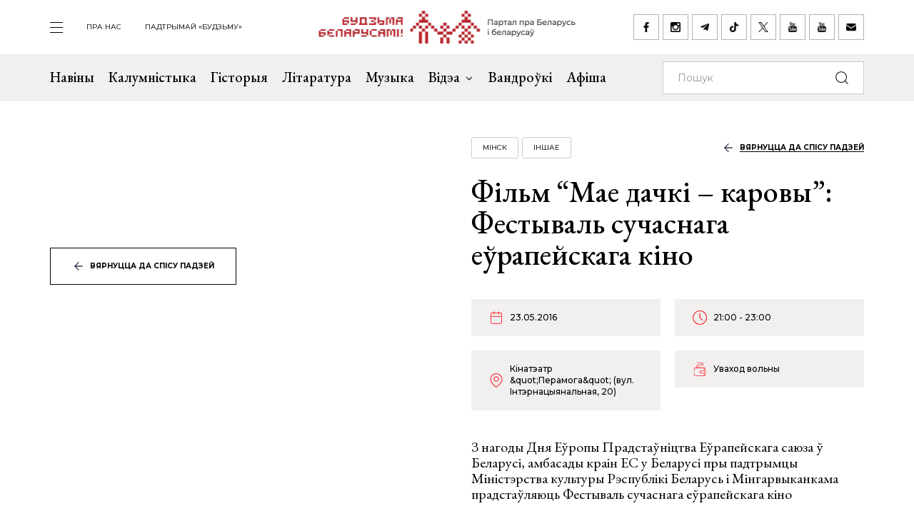

--- FILE ---
content_type: text/html; charset=UTF-8
request_url: https://budzma.org/event/film-maye-dachki-karovy-fyestyval-suchasnaha-yewrapyeyskaha-kino
body_size: 6633
content:
<!doctype html>
<head lang="be">
    <meta http-equiv="X-UA-Compatible" content="IE=edge" />
    <meta name="viewport" content="width=device-width, initial-scale=1, maximum-scale=1, user-scalable=no">
    <meta http-equiv="Content-Type" content="text/html; charset=UTF-8" />
    <link rel="shortcut icon" type="image/x-icon" href="/favicon.png" />
    <title>Будзьма беларусамі! » Фільм &#8220;Мае дачкі &#8211; каровы&#8221;: Фестываль сучаснага еўрапейскага кіно</title>

    <link rel="alternate" type="application/rss+xml" title="RSS" href="/feed/" />

            <link rel="canonical" href="https://budzma.org/event/film-maye-dachki-karovy-fyestyval-suchasnaha-yewrapyeyskaha-kino" />

    
    <link rel="preconnect" href="https://fonts.googleapis.com">
    <link rel="preconnect" href="https://fonts.gstatic.com" crossorigin>
    <link href="https://fonts.googleapis.com/css2?family=EB+Garamond:ital,wght@0,400;0,500;0,700;1,400;1,500;1,700&family=Montserrat:ital,wght@0,400;0,500;0,700;1,400;1,500;1,700&display=swap" rel="stylesheet">

                                
                                            


    <meta http-equiv="Content-Type" content="text/html; charset=UTF-8" />
<meta name="robots" content="index, follow" />
<meta name="keywords" content="-" />
<meta name="description" content="-" />
<link href="/bitrix/cache/css/s1/ibwm/template_314ab0f95cb176eff0e67998f958e2e3/template_314ab0f95cb176eff0e67998f958e2e3_v1.css?1761559595206776" type="text/css"  data-template-style="true" rel="stylesheet" />
<script  src="/bitrix/cache/js/s1/ibwm/template_4535a02a36c616741c3261bd3b971d7d/template_4535a02a36c616741c3261bd3b971d7d_v1.js?1761559595403906"></script>

    <script type="text/javascript" src="https://platform-api.sharethis.com/js/sharethis.js#property=676f7998ad6fa80019a0939d&product=inline-share-buttons&source=platform" async="async"></script>

    <!-- Google tag (gtag.js) -->
<script async src="https://www.googletagmanager.com/gtag/js?id=G-8N1P40VZWS"></script>
<script>
  window.dataLayer = window.dataLayer || [];
  function gtag(){dataLayer.push(arguments);}
  gtag('js', new Date());

  gtag('config', 'G-8N1P40VZWS');
  gtag('config', 'UA-7161554-1');
</script>    
</head>

<body>
    <div id="panel"></div>

    <div class="main-menu-dropdown">
        <div class="close">
            <div class="container">
                <a class="icon i-close" href="#">закрыць</a>
            </div>
        </div>
        <div class="container">
            <nav class="row">
                
			<div class="col-xs-12 col-md-2">
	    <ul>
	    		        	<li><a  href="/category/news">Навіны</a></li>
	        	        	<li><a  href="/category/column">Калумністыка</a></li>
	        	        	<li><a  href="/category/history">Гісторыя</a></li>
	        	        	<li><a  href="/category/gistoryya-za-5-khvilin">Гісторыя за 5 хвілін</a></li>
	        	        	<li><a  href="/category/literature">Літаратура</a></li>
	        	        	<li><a  href="/category/muzyka">Музыка</a></li>
	        	    </ul>
	</div>
		<div class="col-xs-12 col-md-2">
	    <ul>
	    		        	<li><a  href="/category/movies">Кіно</a></li>
	        	        	<li><a  href="/events/">Афіша</a></li>
	        	        	<li><a  href="/category/art/">Мастацтва</a></li>
	        	        	<li><a  href="/category/teatr">Тэатр</a></li>
	        	        	<li><a  href="/category/vandruem-razam">Вандроўкі</a></li>
	        	        	<li><a  href="/category/tryzub-i-pagonya">Трызуб і Пагоня</a></li>
	        	    </ul>
	</div>
		<div class="col-xs-12 col-md-2">
	    <ul>
	    		        	<li><a  href="/category/sarmat">Сармат</a></li>
	        	        	<li><a  href="/category/razumnyaty">Разумняты</a></li>
	        	        	<li><a  href="/category/mova">Беларуская мова</a></li>
	        	        	<li><a  href="/category/gatuem-z-budzma">Гатуем з «Будзьма!»</a></li>
	        	        	<li><a  href="/category/fun">Забавы</a></li>
	        	        	<li><a  href="/category/socium">Грамадства</a></li>
	        	    </ul>
	</div>
		<div class="col-xs-12 col-md-2">
	    <ul>
	    		        	<li><a  href="/category/education">Адукацыя</a></li>
	        	        	<li><a  href="/category/psikhalogiya-i-samarazvitstsye">Псіхалогія і самаразвіццё</a></li>
	        	        	<li><a  href="/category/ekalogiya">Экалогія</a></li>
	        	        	<li><a  href="/news/pashto-ki-ad-budzma.html">Паштоўкі ад «Будзьма!»</a></li>
	        	    </ul>
	</div>
	                
<div class="col-xs-12 col-md-2">
    <ul class="extra">
    					                                            <li><a target="_blank" href="https://ko-fi.com/budzma" class="icon i-support ">Падтрымай «Будзьму»</a></li>
        				                        <li><a  href="/about/" class=" ">Што такое «Будзьма беларусамі!»</a></li>
        				                        <li><a  href="/persons/" class=" ">Асобы кампаніі</a></li>
        				                        <li><a  href="/news/use-praekty-budzma.html" class=" ">Усе праекты «Будзьма!»</a></li>
        				                        <li><a  href="/sitemap/" class=" ">карта сайта</a></li>
            </ul>
</div>
                <div class="col-xs-12 col-md-2">
                    <div class="social-navbar">
                      
			    <a href="https://www.facebook.com/budzmabelarusami" target="_blank" class="icon i-facebook ">facebook</a></li>
    		    <a href="https://www.instagram.com/budzma" target="_blank" class="icon i-instagram ">instagram</a></li>
    		    <a href="https://t.me/budzmaorg" target="_blank" class="icon i-telegram ">telegram</a></li>
    		    <a href="https://www.tiktok.com/@budzma_razam" target="_blank" class="icon i-tiktok ">tiktok</a></li>
    		    <a href="https://x.com/budzma" target="_blank" class="icon i-xcom ">X (twitter)</a></li>
    		    <a href="https://www.youtube.com/user/thebudzma/videos" target="_blank" class="icon i-youtube ">youtube</a></li>
    		    <a href="https://www.youtube.com/@BudzmaDzieciam" target="_blank" class="icon i-youtube ">youtube дзецям</a></li>
    		    <a href="mailto:razam@budzma.org" target="_blank" class="icon i-email ">razam@budzma.org</a></li>
                        </div>
                </div>
                <div class="col-xs-12 hidden-md hidden-lg">
                    <a href="/">
                        <img class="dropdown-logo" src="/bitrix/templates/ibwm/new/media/dropdown-logo.png">
                    </a>
                </div>
            </nav>
        </div>
    </div>

    
    <div class="brand-menu">
        <div class="container">
            <ul>
                <li>
                    <a id="show-main-menu" class="navbar-toggle collapsed custom" href="#">
                        <span class="icon-bar top-bar"></span>
                        <span class="icon-bar middle-bar"></span>
                        <span class="icon-bar bottom-bar"></span>
                    </a>
                </li>
                
			
		<li class="hidden-xs hidden-sm"><a  class=" " href="/about/">пра нас</a></li>
    		
					<li class="hidden-xs hidden-sm"><a target="_blank" class=" " href="https://ko-fi.com/budzma">Падтрымай «Будзьму»</a></li>
                </ul>
            <a class="brand-logo" href="/" title="Партал пра Беларусь і беларусаў"></a>
            <div class="social-network hidden-xs hidden-sm">
                <a href="https://www.facebook.com/budzmabelarusami" target="_blank" class="icon i-facebook "></a>
<a href="https://www.instagram.com/budzma" target="_blank" class="icon i-instagram "></a>
<a href="https://t.me/budzmaorg" target="_blank" class="icon i-telegram "></a>
<a href="https://www.tiktok.com/@budzma_razam" target="_blank" class="icon i-tiktok "></a>
<a href="https://x.com/budzma" target="_blank" class="icon i-xcom "></a>
<a href="https://www.youtube.com/user/thebudzma/videos" target="_blank" class="icon i-youtube "></a>
<a href="https://www.youtube.com/@BudzmaDzieciam" target="_blank" class="icon i-youtube "></a>
<a href="mailto:razam@budzma.org" target="_blank" class="icon i-email "></a>            </div>
            <a href="#" class="icon i-search mobile-search hidden-md hidden-lg"></a>
        </div>
    </div>
    
    <div class="main-menu">
        <nav class="navbar navbar-default">
            <div class="container">

				<ul class="nav navbar-nav hidden-xs hidden-sm">
				    				        				            
				            
				            				                <li>
				                    <a class=" " href="/category/news">
				                        Навіны				                    </a>
				                </li>
				            				        				            
				            
				            				                <li>
				                    <a class=" " href="/category/column">
				                        Калумністыка				                    </a>
				                </li>
				            				        				            
				            
				            				                <li>
				                    <a class=" " href="/category/history">
				                        Гісторыя				                    </a>
				                </li>
				            				        				            
				            
				            				                <li>
				                    <a class=" " href="/category/literature">
				                        Літаратура				                    </a>
				                </li>
				            				        				            
				            
				            				                <li>
				                    <a class=" " href="/category/muzyka">
				                        Музыка				                    </a>
				                </li>
				            				        				            
				            															
				            				                <li class="dropdown">
				                    <a href="#" class="dropdown-toggle  " data-toggle="dropdown" role="button" aria-haspopup="true" aria-expanded="false">Відэа <span class="caret"></span></a>
				                    					                    <ul class="dropdown-menu">
					                    												<li>
												<img class="dropdown-thumb" src="/upload/iblock/88a/gmn0rpr7pwwt1v7ac533qo214x9g6qre.png">
												<a href="/category/video/tryzub-i-pagonya">Трызуб і Пагоня</a>
											</li>
																						<li>
												<img class="dropdown-thumb" src="/upload/iblock/939/zjxfo4ydovg3b1xtqsnlx8zjb0oa1r64.jpg">
												<a href="/category/video/khrus-i-papalam">Хрусь і папалам</a>
											</li>
																						<li>
												<img class="dropdown-thumb" src="/upload/iblock/9e9/oovs4s4as2n03z5atg9yh8bknxulw4zx.jpg">
												<a href="/category/video/smalenne-vepruka">«Смаленне Вепрука»</a>
											</li>
																						<li>
												<img class="dropdown-thumb" src="/upload/iblock/1b8/2g0z7uyl4bw3ncm2brw2tcl2vypyvtu3.png">
												<a href="/category/video/sarmat">Сармат</a>
											</li>
																						<li>
												<img class="dropdown-thumb" src="/upload/iblock/77a/j87ayhgkp62bd2o3581lmov8xqct0erx.png">
												<a href="/category/video/razumnyaty">Разумняты</a>
											</li>
																						<li>
												<img class="dropdown-thumb" src="/upload/iblock/9e6/3p3445vwzadfbtie8gtsoh4w1uzetdju.jpg">
												<a href="/category/video/slovy-macniej">«Словы мацней»</a>
											</li>
																						<li>
												<img class="dropdown-thumb" src="/upload/iblock/b12/dr04tikcfmh3csw4acvwgpo5t7ouokpa.png">
												<a href="/category/video/gistoryya-za-5-khvilin">Гісторыя за 5 хвілін</a>
											</li>
																						<li>
												<img class="dropdown-thumb" src="/upload/iblock/68f/98m3z84lfw2zjlzbjzbtaijyowgqc3g1.png">
												<a href="/category/video/gatuem-z-budzma">Гатуем з «Будзьма!»</a>
											</li>
																                    </ul>
				                    				                </li>
				            				        				            
				            
				            				                <li>
				                    <a class="/category/smalenne-vepruka|/ " href="/category/vandruem-razam">
				                        Вандроўкі				                    </a>
				                </li>
				            				        				            
				            
				            				                <li>
				                    <a class=" " href="/events/">
				                        Афіша				                    </a>
				                </li>
				            				        				    				</ul>

                <form class="navbar-form navbar-right" action="/search/index.php" autocomplete="off">
                    <div class="form-group">
                        <input type="text" class="form-control" name="q" value="" placeholder="Пошук">
                        <button type="submit" class="btn-search"></button>
                    </div>
                </form>

            </div><!-- /.container-fluid -->
        </nav>
    </div>


    <div class="event-page">        
        <div class="container">
            <div class="row row-flex">
                <div class="col-xs-12 col-md-6">
                    <div class="event-image">
                        <span class="back-link hidden-md hidden-lg"><a href="/events/">вярнуцца да спісу падзей</a></span>
                                                <img src="">
                        <a href="/events/" class="btn btn-default hidden-sm hidden-xs icon-btn-style">вярнуцца да спісу падзей</a>
                    </div>
                </div>
                <div class="col-xs-12 col-md-6">
                    <div class="detail-text event-detail">
                        <div class="info event-tag gray">
                                                                                                                                            
                                                                                                                                                                                                                                                                                                                                                                                                                                                
                                                                                                                                                                                        <span class="tag"><a href="/events/category/region/minsk">Мінск</a></span>
                                                            
                                                                                                                            <span class="tag"><a href="/events/category/all_padziei/other_padziei">Іншае</a></span>
                                                                                                                                                    <span class="back-link hidden-sm hidden-xs"><a href="/events/">вярнуцца да спісу падзей</a></span>
                        </div>
                        <h1>Фільм &#8220;Мае дачкі &#8211; каровы&#8221;: Фестываль сучаснага еўрапейскага кіно</h1>

                        <div class="event-param">
                                                                                    
                                                                                                                                                                                                                                                            <span class="date">23.05.2016</span>
                            <span class="time">21:00 - 23:00</span>
                            
                                                                                                                        
                                                        <span class="location">Кінатэатр &amp;quot;Перамога&amp;quot; (вул. Інтэрнацыянальная, 20)</span>
                            <span class="cost">Уваход вольны </span>
                        </div>

                                                <p>З нагоды Дня Еўропы Прадстаўніцтва Еўрапейскага саюза ў Беларусі, амбасады краін ЕС у Беларусі пры падтрымцы Міністэрства культуры Рэспублікі Беларусь і Мінгарвыканкама прадстаўляюць Фестываль сучаснага еўрапейскага кіно</p>
<p><strong> МАЕ ДАЧКІ – КАРОВЫ </strong>/88 хв. Польшча, 2015/</p>
<p>Рэжысёр: Кінга Дэмбска</p>
<p>У ролях: Агата Кулеша, Габрыэла Мускала, Марцін Дарачыньскі</p>
<p>Дзве сястры, аддаленыя лёсам адна ад адной, вымушаныя ісці на збліжэнне – праз смех, слёзы ды любоў.</p>
<p>Рэжысёр Кінга Дэмбска і прадзюсар Збігнеў Дамагальскі наведаюць паказ.</p>
<p>Пачатак у 21.00</p>
<p><iframe src="https://www.youtube.com/embed/m9joeE3-UUs" width="560" height="315" frameborder="0" allowfullscreen="allowfullscreen"></iframe></p>
<p>Кінатэатр &#8220;Перамога&#8221;, вул. Інтэрнацыянальная, 20</p>
<p>Тэлефон для даведак (017) 203 77 66</p>
<p>Уваход вольны</p>
<p><strong>Квіткі можна атрымаць у кінатэатры ў дзень паказу за гадзіну да яго пачатку.</strong></p>

                        <div class="btn-group">
                                                                                        <a href="https://www.google.com/calendar/event?action=TEMPLATE&text=Фільм &#8220;Мае дачкі &#8211; каровы&#8221;: Фестываль сучаснага еўрапейскага кіно&dates=20160523T210000/20160523T230000&details=Кінатэатр &amp;quot;Перамога&amp;quot;&location=вул. Інтэрнацыянальная, 20&trp=false&sprop=http%3A%2F%2Fbudzma.org&sprop=name:%D0%91%D1%83%D0%B4%D0%B7%D1%8C%D0%BC%D0%B0%20%D1%80%D0%B0%D0%B7%D0%B0%D0%BC!" target="_blank" title="дадаць у google каляндар" class="btn btn-default icon-appoitment icon-btn-style">дадаць у google каляндар</a>
                                                    </div>
                        <br>
                        <div class="social-network">
                            <div class="sharethis-inline-share-buttons"></div>
                        </div>
                    </div>
                </div>
            </div>
        </div>
    </div>

    <div class="events slider inner">
        <div class="container">
            <div class="row">
                <div class="col-xs-12">                    
                    <div class="border gray">
                        <h1>Вам можа быць цікава</h1>
                        <button class="icon i-box-right hidden-md hidden-lg"></button>
                        <button class="icon i-box-left hidden-md hidden-lg"></button>
                    </div>
                </div>
            </div>
            <div class="swiper-container">                
                <div class="row swiper-wrapper list">
                                                        <div class="col-xs-12 col-md-3 swiper-slide">
                        <div class="preview" id="bx_3218110189_74795">
                            <div class="img-frame">
                                <div class="fr">
                                                                                                                                                                                        <img src="/upload/resize_cache/iblock/da5/390_390_2/8gmdh5lljs5ctjbtjljdg056wcxa3xoh.jpg">
                                </div>
                            </div>
                            <div class="text">
                                <h4><a href="/event/uma-vilni">ŠUMA ў Вільні</a></h4>
                                <div class="event-param">
                                                                                                            
                                                                                                                                                                                                                                                                                <span class="date">06.11.2025 (20:00 - 22:00)</span>
                                    
                                                                                                                                                        
                                    
                                    <span class="location">Paviljonas (Pylimo gatvė 21B)</span>
                                </div>
                                <div class="info gray">
                                                                                                                                                                                    
                                                                                                                                                                                                                                                                                                                                                                                                        
                                                                                                                                                                                                                                        <span class="tag"><a href="/events/category/region/vilnya">Вільня</a></span>
                                                                            
                                                                                                                                                            <span class="tag"><a href="/events/category/all_padziei/kancerty_padziei">Канцэрты</a></span>
                                                                                                                                                                                        </div>
                            </div>
                        </div>
                    </div>
                                                        <div class="col-xs-12 col-md-3 swiper-slide">
                        <div class="preview" id="bx_3218110189_74817">
                            <div class="img-frame">
                                <div class="fr">
                                                                                                                                                                                        <img src="/upload/resize_cache/iblock/674/390_390_2/hhxohj5mwbiq601016iueq0ngzfwql7e.jpg">
                                </div>
                            </div>
                            <div class="text">
                                <h4><a href="/event/aposhni-n-r-m-u-vilni">Апошні канцэрт N.R.M. у Вільні</a></h4>
                                <div class="event-param">
                                                                                                            
                                                                                                                                                                                                                                                                                <span class="date">07.11.2025 (19:00 - 22:00)</span>
                                    
                                                                                                                                                        
                                    
                                    <span class="location">Alaus Namai (A. Goštauto g. 8)</span>
                                </div>
                                <div class="info gray">
                                                                                                                                                                                    
                                                                                                                                                                                                                                                                                                                                                                                                        
                                                                                                                                                                                                                                        <span class="tag"><a href="/events/category/region/vilnya">Вільня</a></span>
                                                                            
                                                                                                                                                            <span class="tag"><a href="/events/category/all_padziei/kancerty_padziei">Канцэрты</a></span>
                                                                                                                                                                                        </div>
                            </div>
                        </div>
                    </div>
                                                        <div class="col-xs-12 col-md-3 swiper-slide">
                        <div class="preview" id="bx_3218110189_74721">
                            <div class="img-frame">
                                <div class="fr">
                                                                                                                                                                                        <img src="/upload/resize_cache/iblock/de4/390_390_2/22vspae7w213upnaz8mmpw57y20p2udp.jpg">
                                </div>
                            </div>
                            <div class="text">
                                <h4><a href="/event/mara-fest-sea-lights">MARA FEST SEA LIGHTS у Сопаце</a></h4>
                                <div class="event-param">
                                                                                                            
                                                                                                                                                                                                                                                                                <span class="date">08.11.2025 (18:00 - 21:00)</span>
                                    
                                                                                                                                                        
                                    
                                    <span class="location">(al. Franciszka Mamuszki 14)</span>
                                </div>
                                <div class="info gray">
                                                                                                                                                                                    
                                                                                                                                                                                                                                                                                                                    
                                                                                                                                                    
                                                                                                                                                            <span class="tag"><a href="/events/category/all_padziei/festyvali">Фестывалі</a></span>
                                                                                                            </div>
                            </div>
                        </div>
                    </div>
                                                        <div class="col-xs-12 col-md-3 swiper-slide">
                        <div class="preview" id="bx_3218110189_75092">
                            <div class="img-frame">
                                <div class="fr">
                                                                                                                                                                                        <img src="/upload/resize_cache/iblock/1da/390_390_2/whituzda8cn8ymdmsum1bc8ydcx9aahf.jpg">
                                </div>
                            </div>
                            <div class="text">
                                <h4><a href="/event/petlya-pristrastiya-a-urotslave">&quot;Петля Пристрастия&quot; ва Уроцлаве</a></h4>
                                <div class="event-param">
                                                                                                            
                                                                                                                                                                                                                                                                                <span class="date">19.11.2025 (20:00 - 23:00)</span>
                                    
                                                                                                                                                        
                                    
                                    <span class="location">Klub Łącznik (Tramwajowa 1-3)</span>
                                </div>
                                <div class="info gray">
                                                                                                                                                                                    
                                                                                                                                                                                                                                                                                                                                                                                                        
                                                                                                                                                                                                                                        <span class="tag"><a href="/events/category/region/urotsla">Уроцлаў</a></span>
                                                                            
                                                                                                                                                            <span class="tag"><a href="/events/category/all_padziei/kancerty_padziei">Канцэрты</a></span>
                                                                                                                                                                                        </div>
                            </div>
                        </div>
                    </div>
                                </div>
            </div>

        </div>
    </div> <!-- End events -->
    
          
    <div class="last-news">
        <div class="container">
            <div class="row">
                <div class="col-xs-12">
                    <div class="border">
                        <h1 class="icon-edit">Апошняе <br>на Budzma.org</h1>
                        <a href="/category/news">чытаць яшчэ</a>
                    </div>
                </div>
            </div>
            <div class="row row-flex list">
                                            <div class="col-xs-12 col-md-6">
                    <div class="item" id="bx_651765591_75148">
                        <div class="info">
                                                        <span class="date">05.11.2025</span>
                                                        <span class="tag"><a href="/category/socium">Грамадства</a></span> <span class="tag"><a href="/category/history">Гісторыя</a></span>                         </div>
                        <h4><a href="/news/ruiny-tsarkvy.html">Ці атрымаюць руіны драўлянай царквы ў вёсцы Калантаі статус гісторыка-культурнай каштоўнасці?</a></h4>
                    </div>
                </div>
                                            <div class="col-xs-12 col-md-6">
                    <div class="item" id="bx_651765591_75147">
                        <div class="info">
                                                        <span class="date">05.11.2025</span>
                                                        <span class="tag"><a href="/category/literature">Літаратура</a></span>                         </div>
                        <h4><a href="/news/kalyandar-z-fotazdymkami-minska.html">Выйшаў каляндар з мастацкімі фотаздымкамі Мінска пачатку 2000-х</a></h4>
                    </div>
                </div>
                                            <div class="col-xs-12 col-md-6">
                    <div class="item" id="bx_651765591_75146">
                        <div class="info">
                                                        <span class="date">05.11.2025</span>
                                                        <span class="tag"><a href="/category/socium">Грамадства</a></span> <span class="tag"><a href="/category/movies">Кіно</a></span>                         </div>
                        <h4><a href="/news/belaruskaya-rezhyserka-pra-svoy-film.html">«У Каці й Ігара будзе чацьвёра дзяцей, я ведаю іх імёны». Беларуская рэжысэрка — пра свой фільм, яго пракатны лёс і новыя праекты</a></h4>
                    </div>
                </div>
                                            <div class="col-xs-12 col-md-6">
                    <div class="item" id="bx_651765591_75145">
                        <div class="info">
                                                        <span class="date">05.11.2025</span>
                                                        <span class="tag"><a href="/category/socium">Грамадства</a></span>                         </div>
                        <h4><a href="/news/budynak-u-minskikh-shabanakh.html">Будынак у мінскіх Шабанах атрымаў першы прыз Нацыянальнага фестывалю архітэктуры</a></h4>
                    </div>
                </div>
                        </div>

            <div class="row">
                <div class="col-xs-12">
                    <div class="border mobile hidden-md hidden-lg">
                        <a href="/category/news">чытаць яшчэ</a>
                    </div>
                </div>
            </div>
        </div>
    </div>
    
        <div class="footer-nav">
        <div class="back-color"></div>
        <div class="container">
            <div class="row row-flex">                
                
    <div class="col-xs-12 col-md-6 popular">
        <div class="border">
            <h1 class="zap-icon">Папулярнае</h1>
            <a href="/popular/">чытаць яшчэ</a>
        </div>
						        <div class="item" id="bx_1373509569_75039">
	            <div class="info">
                                        <span class="date">30.10.2025</span>
                                        	            </div>
	            <h4><a href="/news/navoshta-tabe-litouskaya-mova.html">Навошта табе літоўская мова, калі ты — не Андрэй Павук?</a></h4>
	        </div>
        				        <div class="item" id="bx_1373509569_75072">
	            <div class="info">
                                        <span class="date">31.10.2025</span>
                                        <span class="tag"><a href="/category/socium">Грамадства</a></span> <span class="tag"><a href="/category/art">Мастацтва</a></span> 	            </div>
	            <h4><a href="/news/z-karanyami.html">«Нават калі вырываецца ўсё з каранямі, мы перараджаемся». Размова з мастачкай Марыяй Аленай Банэт пра ўнутраную плынь і вольную прастору Італіі</a></h4>
	        </div>
        				        <div class="item" id="bx_1373509569_75017">
	            <div class="info">
                                        <span class="date">29.10.2025</span>
                                        <span class="tag"><a href="/category/mama-ne-zhurysya-">«Мама, не журыся!»</a></span> 	            </div>
	            <h4><a href="/news/strashnyya-gistarychnyya-fakty.html">«Чаму ўлады адмыслова замоўчваюць страшныя гістарычныя факты, якія варта было б асэнсаваць?»</a></h4>
	        </div>
        				        <div class="item" id="bx_1373509569_75016">
	            <div class="info">
                                        <span class="date">29.10.2025</span>
                                        <span class="tag"><a href="/category/socium">Грамадства</a></span> <span class="tag"><a href="/category/muzyka">Музыка</a></span> 	            </div>
	            <h4><a href="/news/pit-paulau-nrm.html">Піт Паўлаў: «У N.R.M. былі і дзікая папулярнасць, і наватарства. Зробім апошнія канцэрты прыгожымі»</a></h4>
	        </div>
        
        <div class="border mobile hidden-md hidden-lg">
            <a href="/popular/">чытаць яшчэ</a>
        </div>
    </div>
                <div class="col-xs-12 col-md-6 right">
    <h1>Важнае пра нас</h1>
    <div class="num-list">
        <div>
            <span class="num">01</span><h3><a href="/about/">Што такое «Будзьма беларусамі!»</a></h3>
        </div>
        <div>
            <span class="num">02</span><h3><a href="/persons/">Асобы кампаніі</a></h3>
        </div>
        <div>
            <span class="num">03</span><h3><a href="/news/use-praekty-budzma.html">Усе праекты «Будзьма!»</a></h3>
        </div>
    </div>
    <div class="logo"></div>
</div>            </div>
        </div>
    </div> <!-- End footer-nav -->
    
    <div class="footer">
        <div class="container">
            <div class="f-top">
                <div class="row">
                    <div class="col-xs-12 col-md-2">
                        <a class="f-logo" href="/"><img src="/bitrix/templates/ibwm/new/media/f-logo.jpg"></a>
                    </div>
                    
                <div class="col-xs-6 col-md-4 f-menu">
            <div class="row">
                                    <div class="col-xs-12 col-md-6">
                        <ul>
                                                            <li>
                                    <a href="/category/news" >
                                        Навіны                                    </a>
                                </li>
                                                            <li>
                                    <a href="/category/column" >
                                        Калумністыка                                    </a>
                                </li>
                                                            <li>
                                    <a href="/category/history" >
                                        Гісторыя                                    </a>
                                </li>
                                                            <li>
                                    <a href="/category/gistoryya-za-5-khvilin" >
                                        Гісторыя за 5 хвілін                                    </a>
                                </li>
                                                            <li>
                                    <a href="/category/literature" >
                                        Літаратура                                    </a>
                                </li>
                                                            <li>
                                    <a href="/category/muzyka" >
                                        Музыка                                    </a>
                                </li>
                                                    </ul>
                    </div>
                                    <div class="col-xs-12 col-md-6">
                        <ul>
                                                            <li>
                                    <a href="/category/movies" >
                                        Кіно                                    </a>
                                </li>
                                                            <li>
                                    <a href="/events/" >
                                        Афіша                                    </a>
                                </li>
                                                            <li>
                                    <a href="/category/art" >
                                        Мастацтва                                    </a>
                                </li>
                                                            <li>
                                    <a href="/category/teatr" >
                                        Тэатр                                    </a>
                                </li>
                                                            <li>
                                    <a href="/category/vandruem-razam" >
                                        Вандроўкі                                    </a>
                                </li>
                                                            <li>
                                    <a href="/category/tryzub-i-pagonya" >
                                        Трызуб і Пагоня                                    </a>
                                </li>
                                                    </ul>
                    </div>
                            </div>
        </div>
            <div class="col-xs-6 col-md-4 f-menu">
            <div class="row">
                                    <div class="col-xs-12 col-md-6">
                        <ul>
                                                            <li>
                                    <a href="/category/sarmat" >
                                        Сармат                                    </a>
                                </li>
                                                            <li>
                                    <a href="/category/razumnyaty" >
                                        Разумняты                                    </a>
                                </li>
                                                            <li>
                                    <a href="/category/mova" >
                                        Беларуская мова                                    </a>
                                </li>
                                                            <li>
                                    <a href="/category/gatuem-z-budzma" >
                                        Гатуем з «Будзьма!»                                    </a>
                                </li>
                                                            <li>
                                    <a href="/category/fun" >
                                        Забавы                                    </a>
                                </li>
                                                            <li>
                                    <a href="/category/socium" >
                                        Грамадства                                    </a>
                                </li>
                                                    </ul>
                    </div>
                                    <div class="col-xs-12 col-md-6">
                        <ul>
                                                            <li>
                                    <a href="/category/education" >
                                        Адукацыя                                    </a>
                                </li>
                                                            <li>
                                    <a href="/category/psikhalogiya-i-samarazvitstsye" >
                                        Псіхалогія і самаразвіццё                                    </a>
                                </li>
                                                            <li>
                                    <a href="/category/ekalogiya" >
                                        Экалогія                                    </a>
                                </li>
                                                            <li>
                                    <a href="/news/pashto-ki-ad-budzma.html" >
                                        Паштоўкі ад «Будзьма!»                                    </a>
                                </li>
                                                    </ul>
                    </div>
                            </div>
        </div>
                        
<div class="col-xs-12 col-md-2">
    <ul class="extra">
    					                        <li><a  href="/about/" class=" ">Што такое «Будзьма беларусамі!»</a></li>
        				                        <li><a  href="/persons/" class=" ">Асобы кампаніі</a></li>
        				                        <li><a  href="/news/use-praekty-budzma.html" class=" ">Усе праекты «Будзьма!»</a></li>
        				                        <li><a  href="/sitemap/" class=" ">карта сайта</a></li>
            </ul>
</div>
                </div>
            </div>
            <div class="f-bottom">
                <div class="social-navbar">
                      
			    <a href="https://www.facebook.com/budzmabelarusami" target="_blank" class="icon i-facebook ">facebook</a></li>
    		    <a href="https://www.instagram.com/budzma" target="_blank" class="icon i-instagram ">instagram</a></li>
    		    <a href="https://t.me/budzmaorg" target="_blank" class="icon i-telegram ">telegram</a></li>
    		    <a href="https://www.tiktok.com/@budzma_razam" target="_blank" class="icon i-tiktok ">tiktok</a></li>
    		    <a href="https://x.com/budzma" target="_blank" class="icon i-xcom ">X (twitter)</a></li>
    		    <a href="https://www.youtube.com/user/thebudzma/videos" target="_blank" class="icon i-youtube ">youtube</a></li>
    		    <a href="https://www.youtube.com/@BudzmaDzieciam" target="_blank" class="icon i-youtube ">youtube дзецям</a></li>
    		    <a href="mailto:razam@budzma.org" target="_blank" class="icon i-email ">razam@budzma.org</a></li>
                          <a href="https://ko-fi.com/budzma" target="_blank" class="icon i-support pull-right ">Падтрымай «Будзьму»</a>                </div>
                <div class="copyright">© 2008-2025, Budzma.org</div>
            </div>
        </div>
    </div>
</body>

</html>